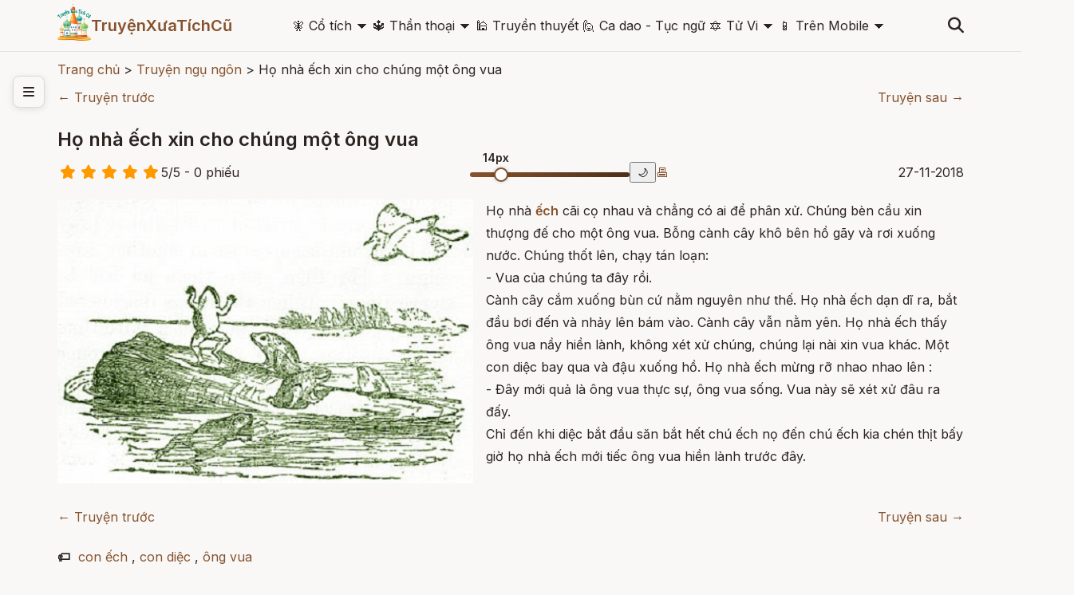

--- FILE ---
content_type: text/html; charset=utf-8
request_url: https://www.google.com/recaptcha/api2/aframe
body_size: 182
content:
<!DOCTYPE HTML><html><head><meta http-equiv="content-type" content="text/html; charset=UTF-8"></head><body><script nonce="YhJUBsLf-INTrGiye1nDvg">/** Anti-fraud and anti-abuse applications only. See google.com/recaptcha */ try{var clients={'sodar':'https://pagead2.googlesyndication.com/pagead/sodar?'};window.addEventListener("message",function(a){try{if(a.source===window.parent){var b=JSON.parse(a.data);var c=clients[b['id']];if(c){var d=document.createElement('img');d.src=c+b['params']+'&rc='+(localStorage.getItem("rc::a")?sessionStorage.getItem("rc::b"):"");window.document.body.appendChild(d);sessionStorage.setItem("rc::e",parseInt(sessionStorage.getItem("rc::e")||0)+1);localStorage.setItem("rc::h",'1769177680604');}}}catch(b){}});window.parent.postMessage("_grecaptcha_ready", "*");}catch(b){}</script></body></html>

--- FILE ---
content_type: application/javascript
request_url: http://truyenxuatichcu.com/templates/tale-haven-studio/public/script.js?v=1769177676
body_size: 4201
content:
$(document).ready(function () {
    // Sidebar functionality
    function initSidebar() {
        const sidebarToggle = $('#sidebarToggle');
        const sidebar = $('#sidebar');
        const sidebarOverlay = $('#sidebarOverlay');
        const content = $('.content-with-sidebar');

        // Toggle sidebar
        sidebarToggle.click(function () {
            sidebar.toggleClass('open');
            sidebarOverlay.toggleClass('active');

            // On desktop, shift content
            if ($(window).width() > 768) {
                content.toggleClass('shifted');
            }
        });

        // Close sidebar when clicking overlay
        sidebarOverlay.click(function () {
            sidebar.removeClass('open');
            sidebarOverlay.removeClass('active');
            content.removeClass('shifted');
        });

        // Handle window resize
        $(window).resize(function () {
            if ($(window).width() <= 768) {
                content.removeClass('shifted');
            } else if (sidebar.hasClass('open')) {
                content.addClass('shifted');
            }
        });

        // Close sidebar with ESC key
        $(document).keydown(function (e) {
            if (e.keyCode === 27 && sidebar.hasClass('open')) {
                sidebar.removeClass('open');
                sidebarOverlay.removeClass('active');
                content.removeClass('shifted');
            }
        });
    }

    // Initialize sidebar if elements exist
    if ($('#sidebarToggle').length) {
        initSidebar();
    }

    // Mobile menu toggle
    $('.mobile-menu-btn').click(function () {
        $('.nav-mobile').toggleClass('active');

        // Toggle hamburger icon
        const icon = $(this).find('i');
        if (icon.hasClass('fa-bars')) {
            icon.removeClass('fa-bars').addClass('fa-times');
        } else {
            icon.removeClass('fa-times').addClass('fa-bars');
        }
    });

    // Close mobile menu when clicking on nav links
    $('.nav-mobile .nav-link').click(function () {
        $('.nav-mobile').removeClass('active');
        $('.mobile-menu-btn i').removeClass('fa-times').addClass('fa-bars');
    });

    // Smooth scrolling for anchor links
    $('a[href^="#"]').click(function (e) {
        e.preventDefault();
        const target = $(this).attr('href');
        if (target !== '#') {
            $('html, body').animate({
                scrollTop: $(target).offset().top - 80
            }, 800);
        }
    });

    // Header background on scroll
    $(window).scroll(function () {
        const scroll = $(window).scrollTop();
        if (scroll >= 50) {
            $('.header').addClass('scrolled');
        } else {
            $('.header').removeClass('scrolled');
        }
    });

    // Intersection Observer for animations
    const observerOptions = {
        threshold: 0.1,
        rootMargin: '0px 0px -50px 0px'
    };

    const observer = new IntersectionObserver(function (entries) {
        entries.forEach(function (entry) {
            if (entry.isIntersecting) {
                $(entry.target).addClass('animate');
            }
        });
    }, observerOptions);

    // Observe elements for animation
    $('.fade-in, .slide-up').each(function () {
        observer.observe(this);
    });

    // Story card click handlers
    $('.story-card').click(function () {
        const title = $(this).find('.story-title').text();
        // alert('Đang chuyển đến truyện: ' + title);
        // Ở đây bạn có thể thêm logic để chuyển đến trang đọc truyện
    });

    // Category card click handlers
    $('.category-card').click(function () {
        const category = $(this).find('.category-title').text();
        // alert('Đang khám phá thể loại: ' + category);
        // Ở đây bạn có thể thêm logic để chuyển đến trang danh mục
    });

    // Search functionality
    $('.search-btn').click(function () {
        // const searchTerm = prompt('Tìm kiếm truyện:');
        // if (searchTerm && searchTerm.trim() !== '') {
        //     // alert('Đang tìm kiếm: ' + searchTerm);
        //     // Ở đây bạn có thể thêm logic tìm kiếm thực tế
        // }
        formSearch = document.getElementById('formSearch');
        $('#formSearch').toggle();
        $('.search-btn').toggleClass('search-btn-active');
    });

    // Scroll to top functionality
    const scrollToTopBtn = $('<button class="scroll-to-top"><i class="fas fa-arrow-up"></i></button>');
    $('body').append(scrollToTopBtn);

    $(window).scroll(function () {
        if ($(window).scrollTop() > 300) {
            scrollToTopBtn.fadeIn();
        } else {
            scrollToTopBtn.fadeOut();
        }
    });

    scrollToTopBtn.click(function () {
        $('html, body').animate({
            scrollTop: 0
        }, 600);
    });

    // Hero buttons functionality
    $('.hero-actions .btn-primary').click(function (e) {
        e.preventDefault();
        $('html, body').animate({
            scrollTop: $('.featured-stories').offset().top - 80
        }, 800);
    });

    $('.hero-actions .btn-outline').click(function (e) {
        e.preventDefault();
        $('html, body').animate({
            scrollTop: $('.categories').offset().top - 80
        }, 800);
    });

    // $('.font-size-btn').click(function () {
    //     const size = $(this).data('size');
    //     $('#storyText').css('font-size', size);
    //     $('.font-size-btn').removeClass('active');
    //     $(this).addClass('active');
    // });

    $("#font-size-btn").on('input', function () {
        const size = $(this).val();
        $('#storyText').css('font-size', size + 'px');
        $('#font-size-value').text(size + 'px');

        // Tính toán vị trí hiển thị theo phần trăm
        const percent = (size - this.min) / (this.max - this.min);
        // (14-12)/(24-12) = 2/12 = 16.66%
        $('#font-size-value').css('left', `calc(${percent * 100}% )`);
        console.log("Font size changed to: " + size);
    });
    // value.textContent = input.value;
    // input.addEventListener("input", (event) => {
    //     value.textContent = event.target.value;
    //     $('#storyText').css('font-size', event.target.value);
    // });


    $('.dark-mode-toggle').click(function () {
        $('body').toggleClass('dark-mode');
    });

    $('.bookmark-btn').click(function () {
        alert('Truyện đã được đánh dấu!');
    });

    // Add loading states for better UX
    function showLoading(element) {
        const originalText = element.html();
        element.data('original-text', originalText);
        element.html('<i class="fas fa-spinner fa-spin"></i> Đang tải...');
        element.prop('disabled', true);
    }

    function hideLoading(element) {
        const originalText = element.data('original-text');
        element.html(originalText);
        element.prop('disabled', false);
    }

    // Lazy loading for images
    function lazyLoadImages() {
        const images = $('img[data-src]');

        images.each(function () {
            const img = $(this);
            const rect = this.getBoundingClientRect();

            if (rect.top < window.innerHeight && rect.bottom > 0) {
                img.attr('src', img.data('src'));
                img.removeAttr('data-src');
                img.addClass('loaded');
            }
        });
    }

    // Initialize lazy loading
    $(window).on('scroll resize', lazyLoadImages);
    lazyLoadImages();

    // Add parallax effect to hero section
    $(window).scroll(function () {
        const scrolled = $(window).scrollTop();
        const parallax = $('.hero-bg');
        const speed = 0.5;

        parallax.css('transform', 'translateY(' + (scrolled * speed) + 'px)');
    });

    // Add typewriter effect to hero title (optional)
    function typeWriter(element, text, speed = 100) {
        let i = 0;
        element.html('');

        function type() {
            if (i < text.length) {
                element.html(element.html() + text.charAt(i));
                i++;
                setTimeout(type, speed);
            }
        }

        type();
    }

    // Animate counters in categories
    function animateCounters() {
        $('.category-count').each(function () {
            const counter = $(this);
            const text = counter.text();
            const number = parseInt(text.match(/\d+/)[0]);
            const suffix = text.replace(/\d+/, '');

            let current = 0;
            const increment = number / 50;
            const timer = setInterval(function () {
                current += increment;
                if (current >= number) {
                    current = number;
                    clearInterval(timer);
                }
                counter.text(Math.floor(current) + suffix);
            }, 30);
        });
    }

    // Trigger counter animation when categories section is visible
    const categoriesObserver = new IntersectionObserver(function (entries) {
        entries.forEach(function (entry) {
            if (entry.isIntersecting) {
                animateCounters();
                categoriesObserver.unobserve(entry.target);
            }
        });
    }, { threshold: 0.5 });

    if ($('.categories').length) {
        categoriesObserver.observe($('.categories')[0]);
    }

    // Add keyboard navigation support
    $(document).keydown(function (e) {
        // ESC key closes mobile menu
        if (e.keyCode === 27) {
            $('.nav-mobile').removeClass('active');
            $('.mobile-menu-btn i').removeClass('fa-times').addClass('fa-bars');
        }

        // Enter key on focused story/category cards
        if (e.keyCode === 13) {
            if ($('.story-card:focus').length) {
                $('.story-card:focus').click();
            }
            if ($('.category-card:focus').length) {
                $('.category-card:focus').click();
            }
        }
    });

    // Make cards focusable for accessibility
    $('.story-card, .category-card').attr('tabindex', '0');

    // Add hover effect for better interaction feedback
    $('.story-card, .category-card').hover(
        function () {
            $(this).addClass('hover');
        },
        function () {
            $(this).removeClass('hover');
        }
    );



    function calcRate(parent_id = '') {
        var star_box = parent_id ? $(`${parent_id}>.product-star`) : $('.product-star');
        // console.log($(`input[name$='rating']`).length)
        // if( $(`input[name$='rating']`).length>0 ) return console.log($(`input[name$='rating']`).length);
        if (parent_id != '') {
            $(`${parent_id}>.product-star>input`).remove();
            $(`${parent_id}>.product-star>label`).remove();
        }
        star_box.each(function (index, element) {
            var rateId = $(element); //$('.product-star')
            var moduleid = rateId.data('moduleid');
            var objectid = rateId.data('objectid');
            var hasRate = rateId.data('hasrate');
            var r = rateId.data('rate');
            var html = `<meta itemprop="worstRating" content="1" />
                        <meta itemprop="bestRating" content="5" />
                        <meta itemprop="ratingValue" content="${r}" />
                        <input type="radio" id="${objectid}star5" name="${objectid}rating" value="5" />
                        <label class="fa fa-star full" for="${objectid}star5"></label>
                        <input type="radio" id="${objectid}star4half" name="${objectid}rating" value="4.5" />
                        <label class="half" for="${objectid}star4half" title="Pretty good - 4.5 stars"></label>
                        <input type="radio" id="${objectid}star4" name="${objectid}rating" value="4" />
                        <label class="fa fa-star full" for="${objectid}star4"></label>
                        <input type="radio" id="${objectid}star3half" name="${objectid}rating" value="3.5" />
                        <label class="half" for="${objectid}star3half" title="Meh - 3.5 stars"></label>
                        <input type="radio" id="${objectid}star3" name="${objectid}rating" value="3" />
                        <label class="fa fa-star full" for="${objectid}star3"></label>
                        <input type="radio" id="${objectid}star2half" name="${objectid}rating" value="2.5" />
                        <label class="half" for="${objectid}star2half" title="Kinda bad - 2.5 stars"></label>
                        <input type="radio" id="${objectid}star2" name="${objectid}rating" value="2" />
                        <label class="fa fa-star full" for="${objectid}star2"></label>
                        <input type="radio" id="${objectid}star1half" name="${objectid}rating" value="1.5" />
                        <label class="half" for="${objectid}star1half" title="Meh - 1.5 stars"></label>
                        <input type="radio" id="${objectid}star1" name="${objectid}rating" value="1" />
                        <label class="fa fa-star full" for="${objectid}"></label>
                        <input type="radio" id="${objectid}starhalf" name="${objectid}rating" value="0.5" />
                        <label class="half" for="${objectid}starhalf" title="Sucks big time - 0.5 stars"></label>`;

            // console.log(html)
            rateId.append(html);

            if (r == undefined) return;
            // console.log(r)

            var f = (r); //Tương tự Math.floor(r)
            var [_r1, _r2] = `${r}`.split('.');
            if (_r2 == 0) f = _r1;
            else if (_r2 < 5) f = `${_r1}.5`;
            else if (_r2 > 5) f = _r1++;

            var obj = objectid + 'star' + _r1 + (r % f ? 'half' : '')
            obj && $(rateId).children('#' + obj).prop('checked', true);
            $(rateId).children('#' + obj).prop('checked', true)
            // }
            // console.log(f + ' :: ' + obj);
            if (hasRate === true)
                $(rateId).children('input[name="' + objectid + 'rating"]').on('change', function () {
                    console.log(this.value);
                    return func_onRate(this.value, objectid, moduleid);
                })
        });

    };

    function func_onRate(value, object_id, module_id) {
        $.post($('#rootSite').val() + '/?mod=rating&act=add', {
            'rate': value,
            'object_id': object_id,
            'module_id': module_id
        }, function () {
            location.reload();
        });
        return true;
    }

    window.calcRate = calcRate;
    $(window).on('load', () => {
        calcRate();
    });
});

// CSS for scroll to top button
const scrollToTopCSS = `
.scroll-to-top {
    position: fixed;
    bottom: 2rem;
    right: 2rem;
    width: 3rem;
    height: 3rem;
    background-color: hsl(25, 50%, 35%);
    color: hsl(35, 25%, 98%);
    border: none;
    border-radius: 50%;
    font-size: 1.25rem;
    cursor: pointer;
    box-shadow: 0 4px 20px -4px hsl(20, 14%, 15%, 0.3);
    transition: all 0.3s ease;
    z-index: 1000;
    display: none;
}

.scroll-to-top:hover {
    background-color: hsl(25, 50%, 30%);
    transform: translateY(-2px);
    box-shadow: 0 8px 30px -8px hsl(20, 14%, 15%, 0.4);
}

.header.scrolled {
    background-color: hsl(35, 20%, 97%, 0.98);
    box-shadow: 0 2px 20px -2px hsl(20, 14%, 15%, 0.1);
}

@media (max-width: 767px) {
    .scroll-to-top {
        bottom: 1rem;
        right: 1rem;
        width: 2.5rem;
        height: 2.5rem;
        font-size: 1rem;
    }
}
`;

// Add CSS to head
$('head').append('<style>' + scrollToTopCSS + '</style>');